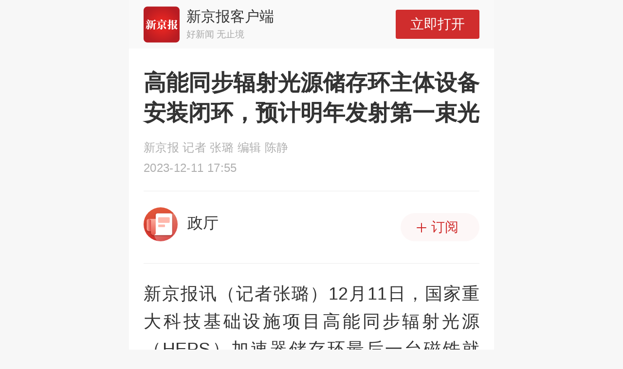

--- FILE ---
content_type: text/html; charset=UTF-8
request_url: https://m.bjnews.com.cn/detail/1702288558168780.html?shareuser=154639982812114
body_size: 10307
content:
<!DOCTYPE html>
<html>

<head>
    <meta charset="utf-8">
    <meta http-equiv="X-UA-Compatible" content="IE=edge">
    <meta name="viewport" content="width=device-width, initial-scale=1, maximum-scale=1, user-scalable=no">
    <meta name="screen-orientation" content="portrait">
    <meta name="x5-orientation" content="portrait">
    <meta name="apple-mobile-web-app-capable" content="yes">
    <meta property="og:type" content="article" />
    <meta property="og:url" content="https://m.bjnews.com.cn/detail/1702288558168780.html" />
    <meta property="og:title" content="高能同步辐射光源储存环主体设备安装闭环，预计明年发射第一束光" />
    <meta property="og:description" content="高能同步辐射光源储存环主体设备安装闭环，预计明年发射第一束光" />
    <meta property="og:image" content="https://media.bjnews.com.cn/fz/html/AttachPubDev/2023/12/chenj97202312111738401601804.jpg?x-oss-process=image/resize,w_200/quality,q_60" />
    <title>高能同步辐射光源储存环主体设备安装闭环，预计明年发射第一束光</title>
    <!-- <script type="text/javascript" src="https://static.bjnews.com.cn/www/v5/js/jquery-3.3.1.min.js"></script> -->
    <script type="text/javascript" src="https://static.bjnews.com.cn/common/js/jquery.js"></script>
    <!-- <script type="text/javascript" src="https://static.bjnews.com.cn/wap/js/swiper.js"></script>
    <link rel="stylesheet" href="https://static.bjnews.com.cn/wap/css/swiper.css"> -->
    <script type="text/javascript" src="https://static.bjnews.com.cn/wap/js/flexible.min.js?v=2"></script>
    <link rel="stylesheet" href="https://static.bjnews.com.cn/wap/css/indexnewest1.css?v=18">
    <script src="https://m.bjnews.com.cn/js/video.min.js"></script>
    <link rel="stylesheet" href="https://m.bjnews.com.cn/css/video-js.min.css">
    <!-- <link href="https://cdn.bootcss.com/photoswipe/4.1.1/photoswipe.css" rel="stylesheet">
    <link href="https://cdn.bootcss.com/photoswipe/4.1.1/default-skin/default-skin.css" rel="stylesheet">
    <script src="https://cdn.bootcss.com/photoswipe/4.1.1/photoswipe.js"></script>
    <script src="https://cdn.bootcss.com/photoswipe/4.1.1/photoswipe-ui-default.js"></script> -->
    <!-- <script src="/js/photoswipe.umd.min.js"></script>
    <script src="/js/photoswipe-lightbox.umd.min.js"></script> -->
    <link rel="stylesheet" href="/css/photoswipe.min.css">
    <link rel="stylesheet" href="/css/default-skin.min.css">
    <script src="/js/photoswipe.min.js"></script>
    <script src="/js/photoswipe-ui-default.min.js"></script>

    <style>
        .rem038{
            font-size:0.38rem !important;
        }
    </style>
    <!-- AdService Head -->
    <!-- <script type="text/javascript" src="https://ad.bjnews.com.cn/js/adservice.js"></script> -->
</head>

<body>
<input type="hidden" id="uuid" value="1702288558168780">
    <input type="hidden" id="total_words" value="0">
    <div style="width:7.5rem;margin:0 auto;background:#fff;position:relative;">
        <div class="xjb-top">
            <div class="xjb-top-l">
                <div class="xjb-top-l-logo"><img src="https://static.bjnews.com.cn/wap/img/top-logo.png" alt=""></div>
                <div class="xjb-top-l-js">
                    <p>新京报客户端</p>
                    <p>好新闻 无止境</p>
                </div>
            </div>
            <div class="xjb-top-r">
                <div class="shouy dakai">立即打开</div>
                <wx-open-launch-app
                id="laun-btn"
                appid="wx28709be0cee37865"
                extinfo="article/1702288558168780"
                >
                    <template>
                        <style>
                        .btn {
                            width: 100%;
                            height: 26px;
                            line-height: 1;
                            text-align: center;
                            font-size: 12px;
                            border: none;
                            border-radius: 2px;
                            color: #000;
                            background: #D02D2D;
                            color: #FFFFFF;
                            }
                        </style>
                        <button class="btn">立即打开</button>
                    </template>
                </wx-open-launch-app>
            </div>
        </div>
        <!-- 正文部分 -->
        <div class="main">
            <div class="title">高能同步辐射光源储存环主体设备安装闭环，预计明年发射第一束光</div>
            <!-- <div class="author">新京报 记者 刘平 金城武 编辑 李四 刘宇</div> -->
            <div class="author">新京报 记者 张璐 编辑 陈静</div>
            <div class="time">
                2023-12-11 17:55            </div>
            <div class="invideo">
                <div class="tips">
                    <a href="/column/203.html">
                        <img src="https://media.bjnews.com.cn/column/2023/09/07/5363873853024054202.jpg" style="width:.7rem;height:.7rem;border-radius:100%;object-fit:cover">
                    </a>
                    <a href="/column/203.html" style="color:#333;margin:0 0.2rem;position:relative;top:.1rem" class="dakai">政厅</a>
                </div>
                <!-- <div class="tips">
                    <span>进入</span>
                    <span style="color:#d02d2d;margin: 0 0.2rem;" class="dakai">政厅</span>
                    <span>阅读更多内容</span>
                </div> -->
                <div class="subscribe">
                    <div><img src="https://static.bjnews.com.cn/wap/img/dingyue.png" alt=""></div>
                    <div class="subscribe_tit dakai">订阅</div>
                </div>

            </div>

                        <!-- 正文上方推荐 -->
            <ul class="Recommended-above">
                            </ul>
            <div class="article">
                <div class="article-cen"><div><p>新京报讯（记者张璐）12月11日，国家重大科技基础设施项目高能同步辐射光源（HEPS）加速器储存环最后一台磁铁就位，标志着HEPS储存环主体设备安装闭环。</p><p><br/></p><p>HEPS储存环为超低发射度电子环形加速器，束流轨道周长约1360.4米，是世界上第三大的光源加速器、国内第一大加速器，环内面积合20余个足球场，用于储存高能高品质电子束，同时产生同步辐射光。</p><p><br/></p><p>据HEPS工程总指挥潘卫民介绍，作为我国首台第四代同步辐射装置的核心组成部分，储存环是HEPS规模最大、研制精度最高、难度成分最多的部分，由48个改进型混合7BA（7弯铁消色散）磁聚焦结构周期组成，每个周期长度约28米，包含37台磁铁和支架等主体硬件设备，其中，超高梯度四极磁铁、电源数字控制器和高精度电流传感器、高稳定性磁铁支撑等设备均达到国际先进水平。</p><p><br/></p><p>HEPS总工艺师林国平说，为了保证精度和效率，各系统设备完成加工测试后，在实验室进行预准直单元组装，在预准直单元支架上磁铁的就位精度好于30微米后才可运往储存环隧道进行安装。根据单元磁铁数不同，各预准直单元重约1.7吨-8.5吨，安装团队面临设备重、隧道设备密集、不能影响预准直精度等难点。</p><p><br/></p><p>为了更好地完成安装任务，团队提前设计定制专用吊臂车和工装，组织工艺安装实验，优化运输方案，检查设备接口、安装与操作空间，最终确认批量安装方案，为高效推进储存环隧道安装奠定基础。自今年2月初，储存环启动隧道设备安装，各系统紧密配合，根据设备研制进度动态调整安装方案，历经10个月完成了全环288个预准直单元、240台弯转二极磁铁、288个基座等主体设备的安装，实现主体设备安装闭环。</p><p><br/></p><p>HEPS是国家发改委批复立项、由中国科学院高能物理研究所承担建设的国家重大科技基础设施，是北京怀柔科学城的核心装置，建成后，将成为我国首台高能量同步辐射光源，也是世界上亮度最高的第四代同步辐射光源之一，可以发射比太阳亮1万亿倍的光，有助于更深层次地解析物质微观结构和演化机制，为提升我国国家发展战略与前沿基础科学技术领域的原始创新能力提供高科技研究平台。</p><p><br/></p><p>HEPS自2019年6月启动建设，目前，已完成直线加速器、增强器出束，储存环磁铁、机械、电源、预准直系统率先完成全部研制任务，真空、束控、注入引出、高频、低温等设备和光束线站批量加工测试工作正在紧张推进中，预计将于2024年发射第一束光。</p><p><br/></p><p>编辑 陈静</p><p>校对 李立军</p></div></div>
                <!-- 正文下方推荐 -->
                <ul class="Recommended-below">
                                    </ul>
                
            <!-- 记者 -->
            <!-- <div class="main"> -->
                                    <!-- 一个记者 -->
                    <div class="repor">
                        <div class="repor-title">来阅读我的更多文章吧</div>
                        <div class="repor-personal">
                            <a href="https://m.bjnews.com.cn/homepage/index?user_id=637">
                                <div class="repor-left-portrait">
                                    <img src="https://media.bjnews.com.cn/author_default.png" alt="">
                                    <span></span>
                                </div>
                            </a>
                            <div class="repor-left-box">
                                <div class="repor-left">
                                    <div class="repor-left-cen">
                                        <div class="repor-left-cen-name">张璐</div>
                                        <div class="repor-left-cen-company">新京报记者</div>
                                    </div>
                                    <a href="https://m.bjnews.com.cn/homepage/index?user_id=637">
                                        <div class="repor-right">记者主页</div>
                                    </a>
                                </div>
                                <div class="repor-left-cen-email"></div>
                            </div>
                        </div>
                    </div>
                                <!-- </div> -->
        
                <!-- <div class="shade">
                    <img src="https://static.bjnews.com.cn/wap/img/shade.png">
                    <div class="shade-box">展开全文<img src="https://static.bjnews.com.cn/wap/img/jt2.png" alt=""></div>
                </div> -->
            </div>
            <!-- <div class="read">
                <div class="read_img"><img src="https://static.bjnews.com.cn/wap/img/read_img.png"></div>
                <div class="read_demo">
                    <div class="read_tit">全文</div>
                    <div class="read_c">0字</div>
                </div>
                <div class="read_demo1">
                    <div class="read_tit">您已阅读</div>
                    <div class="read_c">%</div>
                </div>
                <div class="read_img"><img src="https://static.bjnews.com.cn/wap/img/read_img.png"></div>
            </div> -->
            <wx-open-launch-app
            id="launch-btn"
            appid="wx28709be0cee37865"
            extinfo="article/1702288558168780"
            >
                <template>
                    <style>
                    .btn {
                        width: 100%;
                        height: 45px;
                        line-height: 45px;
                        text-align: center;
                        font-size: 16px;
                        border: none;
                        border-radius: 4px;
                        color: #000;
                        background: #D02D2D;
                        color: #FFFFFF;
                        }
                    </style>
                    <button class="btn">打开新京报APP 阅读更多精彩资讯</button>
                </template>
            </wx-open-launch-app>
            <!-- <div class="openapp dakai">
                <div class="openapp_tit">打开新京报APP 阅读更多精彩资讯</div>
            </div> -->
        </div>

        <!-- 专题 -->
        
                
        <div class="empty"></div>
        <!-- 相关推荐 -->
                <div class="recommend">
            <div class="recommend_tips">相关推荐</div>
                                        <div class="recommend_demo">
                                <!--  目标文章的uuid：show_uuid-->
                                <input type="hidden" class="uuid_show" value="1759532787019682">
                                <input type="hidden" class="timestamp" value="1759548198">


                                <!-- 目标文章的类型：show_type -->
                                <input type="hidden" class="type_show" value="article">
                                <div class="recommend_left">
                                    <div class="recommend_t">
                                        <div class="recommend_tit">100多名科研人员节日坚守岗位，确保高能同步辐射光源今年完成建设，启动试运行</div>
                                    </div>
                                    <div class="recommend_c">
                                        <div class="recommend_column">新京号</div>
                                        <div class="recommend_time"></div>
                                    </div>
                                </div>
                                <div class="recommend_right"><img src="https://mposs.bjnews.com.cn/2025/10/04/3517595326127980000_f0f520862db4735e66e791ef5e9a1b3c.jpg?x-oss-process=image/resize,m_lfit,w_118/quality,q_80" alt=""></div>
                            </div>
                                                    <div class="recommend_demo">
                                <!--  目标文章的uuid：show_uuid-->
                                <input type="hidden" class="uuid_show" value="1759275744019418">
                                <input type="hidden" class="timestamp" value="1759281190">


                                <!-- 目标文章的类型：show_type -->
                                <input type="hidden" class="type_show" value="article">
                                <div class="recommend_left">
                                    <div class="recommend_t">
                                        <div class="recommend_tit">大国重器在怀柔丨高能同步辐射光源大科学装置平台</div>
                                    </div>
                                    <div class="recommend_c">
                                        <div class="recommend_column">新京号</div>
                                        <div class="recommend_time"></div>
                                    </div>
                                </div>
                                <div class="recommend_right"><img src="https://mposs.bjnews.com.cn/2025/10/01/3517592755488260001_d1fd31144c46a3290a5cf08fa9e53c63.jpg?x-oss-process=image/resize,m_lfit,w_118/quality,q_80" alt=""></div>
                            </div>
                                                    <div class="recommend_demo">
                                <!--  目标文章的uuid：show_uuid-->
                                <input type="hidden" class="uuid_show" value="174348970919600">
                                <input type="hidden" class="timestamp" value="1743491881">


                                <!-- 目标文章的类型：show_type -->
                                <input type="hidden" class="type_show" value="article">
                                <div class="recommend_left">
                                    <div class="recommend_t">
                                        <div class="recommend_tit">怀柔科学城发出“最亮的光”</div>
                                    </div>
                                    <div class="recommend_c">
                                        <div class="recommend_column">新京号</div>
                                        <div class="recommend_time"></div>
                                    </div>
                                </div>
                                <div class="recommend_right"><img src="https://mposs.bjnews.com.cn/2025/04/01/3517434894259560004_83dc9ce5256fde7f28ae284fd81a8d32.jpg?x-oss-process=image/resize,m_lfit,w_118/quality,q_80" alt=""></div>
                            </div>
                                    <!-- <div class="openapp1 dakai">
                <div class="openapp1_tit">去APP浏览更多内容</div>
                <div class="openapp_img"><img src="https://static.bjnews.com.cn/wap/img/openapp1.png"></div>
            </div> -->
        </div>
                        <!-- <div class="swiper_b"></div> -->
        <div class="xjb-foot">
            <p>新京报报料邮箱：82708677@bjnews.com.cn</p>
        </div>
        <div class="dingweisy"></div>
    </div>

    <!-- 图片查看器 -->
    <!-- Root element of PhotoSwipe. Must have class pswp. -->
    <div class="pswp" tabindex="-1" role="dialog" aria-hidden="true">
        <!-- Background of PhotoSwipe.
        It's a separate element as animating opacity is faster than rgba(). -->
        <div class="pswp__bg"></div>
        <!-- Slides wrapper with overflow:hidden. -->
        <div class="pswp__scroll-wrap">
            <!-- Container that holds slides.
            PhotoSwipe keeps only 3 of them in the DOM to save memory.
            Don't modify these 3 pswp__item elements, data is added later on. -->
            <div class="pswp__container">
                <div class="pswp__item"></div>
                <div class="pswp__item"></div>
                <div class="pswp__item"></div>
            </div>
            <!-- Default (PhotoSwipeUI_Default) interface on top of sliding area. Can be changed. -->
            <div class="pswp__ui pswp__ui--hidden">
                <div class="pswp__top-bar">
                    <!--  Controls are self-explanatory. Order can be changed. -->
                    <div class="pswp__counter"></div>
                    <button class="pswp__button pswp__button--close" title="Close (Esc)"></button>
                    <!-- <button class="pswp__button pswp__button--share" title="Share"></button>
                    <button class="pswp__button pswp__button--fs" title="Toggle fullscreen"></button>
                    <button class="pswp__button pswp__button--zoom" title="Zoom in/out"></button> -->
                    <!-- Preloader demo http://codepen.io/dimsemenov/pen/yyBWoR -->
                    <!-- element will get class pswp__preloader--active when preloader is running -->
                    <div class="pswp__preloader">
                        <div class="pswp__preloader__icn">
                            <div class="pswp__preloader__cut">
                                <div class="pswp__preloader__donut"></div>
                            </div>
                        </div>
                    </div>
                </div>
                <div class="pswp__share-modal pswp__share-modal--hidden pswp__single-tap">
                    <div class="pswp__share-tooltip"></div>
                </div>
                <button class="pswp__button pswp__button--arrow--left" title="Previous (arrow left)">
                </button>
                <button class="pswp__button pswp__button--arrow--right" title="Next (arrow right)">
                </button>
                <div class="pswp__caption">
                    <div class="pswp__caption__center"></div>
                </div>
            </div>
        </div>
    </div>
<!-- 图片查看器结束 -->

    <!-- <div class="swiper">
        <div class="swiper-container">
            <div class="swiper-wrapper">
                <div class="swiper-slide">
                    <div style="width:5.4rem;display:flex;align-items: center;">
                        <div class="swiper_logo">
                            <img src="https://static.bjnews.com.cn/wap/img/bjnews_app_share2.png">
                        </div>
                        <div class="swiper_log_tit"><img src="https://static.bjnews.com.cn/wap/img/swiper_banner.png"></div>
                    </div>
                </div>
                                            <div class="swiper-slide">
                                <input type="hidden" class="uuid_show" value="1769016486189131">
                                <input type="hidden" class="type_show" value="article">
                                <div class="swiper_img">
                                    <img src="https://media.bjnews.com.cn/qianlong.png" alt="">
                                </div>
                                <div class="swiper_c">
                                    <div class="swiper_tit">日本火山列岛地区发生6.1级地震</div>

                                </div>
                            </div>
                                                    <div class="swiper-slide">
                                <input type="hidden" class="uuid_show" value="1769016205189129">
                                <input type="hidden" class="type_show" value="article">
                                <div class="swiper_img">
                                    <img src="https://media.bjnews.com.cn/qianlong.png" alt="">
                                </div>
                                <div class="swiper_c">
                                    <div class="swiper_tit">欧洲议会暂缓批准欧美贸易协议</div>

                                </div>
                            </div>
                                                    <div class="swiper-slide">
                                <input type="hidden" class="uuid_show" value="1769016207189130">
                                <input type="hidden" class="type_show" value="article">
                                <div class="swiper_img">
                                    <img src="https://media.bjnews.com.cn/qianlong.png" alt="">
                                </div>
                                <div class="swiper_c">
                                    <div class="swiper_tit">法国乳企在中国等多国市场召回婴幼儿奶粉</div>

                                </div>
                            </div>
                                                    <div class="swiper-slide">
                                <input type="hidden" class="uuid_show" value="1769015942189128">
                                <input type="hidden" class="type_show" value="article">
                                <div class="swiper_img">
                                    <img src="https://media.bjnews.com.cn/qianlong.png" alt="">
                                </div>
                                <div class="swiper_c">
                                    <div class="swiper_tit">把美国当假想敌，加拿大怎样用兵？</div>

                                </div>
                            </div>
                        
            </div>
            <div class="swiper-pagination"></div>
        </div>
        <div class="swiper_open dakai">
            <p><img src="https://static.bjnews.com.cn/wap/img/dakai.png" alt=""></p>
        </div>
    </div> -->
    <div style="display:none;">
        <script charset="utf-8" language="javascript" src="https://static.bjnews.com.cn/public/tj.js"></script>
    </div>

    <!-- <script src="https://m.bjnews.com.cn/js/video.min.js"></script>
    <link rel="stylesheet" href="https://m.bjnews.com.cn/css/video-js.min.css">  -->
    <script type="text/javascript">
        $(function(){
            var ksginTime = new Date().getTime();
            var imgls = $(".article-cen  img");
            var timer = setInterval(function () {
                var complete = true;
                var endTime = new Date().getTime();
                var timeout = endTime - ksginTime < 50000;
                $(imgls).each(function (i, img) {
                    if (timeout) {
                        complete = complete && img.complete;
                    } else {
                        // clearInterval(timer);
                        $(imgls).each(function (i, img) {
                            if (!img.complete) {
                                imgls.splice(i, 1);
                            }
                        });
                    }
                });
                if (complete) {
                    clearInterval(timer);
                    var items = [];
                    var options = {index: 0, closeOnVerticalDrag: false};
                    var pswpElement = document.querySelectorAll('.pswp')[0];
                    $(imgls).each(function (i, img) {
                        var url = $(this).attr("src");
                        var w = img.naturalWidth;
                        var h = img.naturalHeight;
                        items[i] = {src: url, w: w, h: h};
                        $(this).click(function (e) {
                            options.index = i;
                            var gallery = new PhotoSwipe(pswpElement, PhotoSwipeUI_Default, items, options);
                            gallery.init();
                        });
                    });
                    console.log(items)
                }
            }, 10);
            // const options = {
            //     dataSource: [
            //         // simple image

            //     ],
            //     index:0,
            //     closeOnVerticalDrag: false,
            //     showHideAnimationType: 'none',
            //     history: false, 
            //     focus: false, 
            //     showAnimationDuration: 0, 
            //     hideAnimationDuration: 0,
            //     allowPanToNext: false,
            //     loop: false,
            //     arrowKeys: false,
            //     clickToCloseNonZoomable: false,
            //     errorMsg: 'The photo cannot be loaded',
            //     preloadFirstSlide: true,
            //     // pswpModule: () => import('https://cdn.bootcdn.net/ajax/libs/photoswipe/5.3.6/photoswipe.esm.js')
            //     pswpModule:PhotoSwipe
            // };
            // let tr = false;
            // $('.article img').each(function(t, n) {
            //     if($('.article img').length-1 == t){
            //         tr = true;
            //         return
            //     }
            //     options.dataSource.push({
            //     id: t+1,
            //     src: $(this).attr('src'),
            //     width: $(this).naturalWidth,
            //     height: $(this).naturalHeight,
            //     })
            // })
            // var timer = setInterval(function () {
            //     if(tr){
            //         clearInterval(timer);
            //     }
            //     const lightbox = new PhotoSwipeLightbox(options);
            //     lightbox.init();
            //     $('.article img').click(function(){
            //         // console.log($(this).index(this))
            //         let index = $('.article img').index(this)
            //         options.index = index;
            //         lightbox.loadAndOpen(index)
            //     })
            // },100)
        })
        

        // var web_root_url = "https://m.bjnews.com.cn";
        var web_root_url = "https://m.bjnews.com.cn";
        //获取当前时间戳
        var timesold = new Array()
        var datetime = new Array()
        var obj = $('.timestamp').each(function() {
            var $val = $(this).val()
            // console.log($val)
            timesold.push($val)
        })

        function format(times) {
            if (times) {
                //timestamp是整数，否则要parseInt转换,不会出现少个0的情况
                //计算多久前发布
                var time = new Date(times * 1000);
                // console.log(time)
                var dqtime = new Date();
                var date = dqtime.getTime() - time.getTime()
                date = Math.floor(date / 1000)

                if (date <= 59) {
                    datetime.push(date + '秒前')
                } else if (date <= 3599) {
                    date = Math.floor(date / 60)
                    datetime.push(date + '分钟前')
                } else if (date <= 86399) {
                    date = Math.floor(date / 60 / 60)
                    datetime.push(date + '小时前')
                } else {
                    date = Math.floor(date / 60 / 60 / 24)
                    if (date < 2) {
                        datetime.push('1天前')
                    } else {
                        y = time.getFullYear(); //getFullYear方法以四位数字返回年份
                        M = time.getMonth() + 1; // getMonth方法从 Date 对象返回月份 (0 ~ 11)，返回结果需要手动加一
                        d = time.getDate(); // getDate方法从 Date 对象返回一个月中的某一天 (1 ~ 31)
                        h = time.getHours(); // getHours方法返回 Date 对象的小时 (0 ~ 23)
                        m = time.getMinutes(); // getMinutes方法返回 Date 对象的分钟 (0 ~ 59)
                        s = time.getSeconds(); // getSeconds方法返回 Date 对象的秒数 (0 ~ 59)
                        datetime.push(y + '-' + M + '-' + d)
                        // datetime.push(date + '天前')
                    }

                }
                // var time = new Date(1556610011830);
                // var year = time.getFullYear();
                // var month = time.getMonth()+1;
                // var date = time.getDate();
                // var hours = time.getHours();
                // var minutes = time.getMinutes();
                // var seconds = time.getSeconds();
            } else {
                return '';
            }
        }

        for (i = 0; i < timesold.length; i++) {
            format(timesold[i])
            $('.recommend_time').eq(i).append(datetime[i])
        }
        // var height = $(".article").height();
        var uuid = $('#uuid').val();
        var total_words = $('#total_words').val();
        // console.log(total_words)
        // if (total_words == 0) {
        //     $('.read').hide()
        //     if (height > 800) {
        //         // $(".article").css({
        //         //     'height': '8rem',
        //         //     'overflow': 'hidden',
        //         // })
        //         // $(".shade").css({
        //         //     'display': 'flex',
        //         // })
        //     }
        // } else {
        //     $('.allarticle').css({
        //         'display': 'inline-block'
        //     })
        //     $('.allarticle').addClass('dakai')
        //     $('.read').show()
        //     // $('.shade').hide()
        //     // $('.openapp_tit').text('去APP浏览更多内容')
        // }
        // $(".shade").click(function() {
        //     $(".article").css({
        //         'height': 'auto',
        //     })
        //     // $('.openapp_tit').text('去APP浏览更多内容')
        //     $(".shade").css({
        //         'display': 'none',
        //     })
        //     $('.openapp').hide();
        //     $('#launch-btn').hide()
        // })
        function is_weixn(){
            var ua = navigator.userAgent.toLowerCase();
            if(ua.match(/MicroMessenger/i)=="micromessenger") {
                return true;
            } else {
                return false;
            }
        }
        var is_weixn=is_weixn();
        if(is_weixn){
            $('.shouy').hide()
            $('#laun-btn').show()
            $('.openapp').hide()
            $('#launch-btn').show()
        }else{
            $('.shouy').show()
            $('#laun-btn').hide()
            $('.openapp').css({
                'display':'flex'
            })
            $('#launch-btn').hide()
        }
        $('.dakai').click(function() {
            // tiaoz();

            window.location.href = web_root_url + "/guide/downv2?uuid=1702288558168780&show_type=article&show_uuid=1702288558168780";
        })
        $('.dingweisy').click(function(){
            window.location.href= web_root_url;
        })
        $(window,document,"body").scroll(function(e){
            var scrollTop = $(this).scrollTop();    //滚动条距离顶部的高度
            if(scrollTop > 500){   //距离顶部+当前高度 >=文档总高度 即代表滑动到底部 count++;         //每次滑动count加1
                $('.dingweisy').show();
            }else{
                $('.dingweisy').hide();
            }
        })
        $('.recommend_demo').click(function() {
            var show_uuid = $(this).children('.uuid_show').val();
            // var type_show = $(this).children('.type_show').val();
            window.location.href = web_root_url + "/detail/" + show_uuid + ".html";
        })
        // $('.recommend_demo,.swiper-slide').click(function() {
        //     var show_uuid = $(this).children('.uuid_show').val();
        //     var type_show = $(this).children('.type_show').val();
        //     window.location.href = web_root_url + "/guide/downv2?uuid=1702288558168780&show_type=" + type_show + "&show_uuid=" + show_uuid;
        // })
        // var mySwiper = new Swiper('.swiper-container', {
        //     direction: 'horizontal', // 水平切换选项
        //     loop: true, // 循环模式选项
        //     // 如果需要分页器
        //     pagination: {
        //         el: '.swiper-pagination',
        //     },
        //     speed: 1000,
        //     autoplay: {
        //         delay: 5000, //1秒切换一次
        //     },
        //     disableOnInteraction: false,
        // })
        $(function() {
                        var uuid = $('#uuid').val();
            $.ajax({
                type: 'GET',
               // url: web_root_url + '/api/addpv?uuid=' + uuid,
                 url:  '/api/addpv?uuid=' + uuid,
                dataType: 'JSON',
                success: function(st) {
                    if (st.suc == 1 && st.info == 'ok') {

                    }
                },
                error: function() {}
            })
            
            var referrer = document.referrer;
            if (!referrer) {
                try {
                    if (window.opener) {
                        // IE下如果跨域则抛出权限异常
                        // Safari和Chrome下window.opener.location没有任何属性
                        referrer = window.opener.location.href;
                    }
                } catch (e) {}
            }
            if (referrer) {
                $.post(web_root_url + "/api/waplog", {
                    uuid: $("#uuid").val(),
                    refer: referrer,
                    ua: navigator.userAgent
                }, function(e) {
                    //console.log('waplog:' + e);
                });
            } else {
                //$.post(web_root_url + "/api/waplog", {uuid:'1234567890123', refer:'https://www.baidu.com', ua:'user-agent!'}, function(e){
                //console.log('waplog:' + e);
                //});
            }
            //console.log(navigator.userAgent);



            // 记录分享行为
            var urlSearch = window.location.href.substring(window.location.href.indexOf("?")+1) || "";
            let shareuser = "";
            let shareUrl = ""
            let searchArr = urlSearch.split("&")
            searchArr.forEach((item,index) => {
                let ab = item.split("=");
                if(ab[0] === 'shareuser'){
                    shareuser = ab[1];
                    shareUrl = item;
                }
            })
            // console.log('shareUrl1 ',shareUrl)

            if(shareuser){
                $.ajax({
                    type: 'GET',
                    url: web_root_url + '/japi/pv?article_uuid=' + uuid + '&user_uuid=' + shareuser,
                    dataType: 'JSON',
                    success: function(st) {
                        if (st.suc == 1 && st.info == 'success') {
                        }else{
                        }
                    },
                    error: function() {}
                })
            }
        });
    </script>
    <!-- 与预览页公用 -->
    <script src="https://static.bjnews.com.cn/wap/js/article.js"></script>

    <script src="https://res.wx.qq.com/open/js/jweixin-1.6.0.js"></script>

    <!--分享-->
    <script type="text/javascript">
        $.ajax({
            type: "GET",
            url: "https://m.bjnews.com.cn/api/wxshare?app_id=wxbad48ed25d961bb9",
            // url: "https://m.bjnews.com.cn/api/wxshare?app_id=wxbad48ed25d961bb9",
            dataType: 'json',
            success: function(data) {
                var signpackage = data.signpackage;
                wx.config({
                    // debug: true,
                    appId: "wxbad48ed25d961bb9", // 必填，公众号的唯一标识
                    // appId: "wxbad48ed25d961bb9", // 必填，公众号的唯一标识
                    timestamp: signpackage.timestamp, // 必填，生成签名的时间戳
                    nonceStr: signpackage.nonceStr, // 必填，生成签名的随机串
                    signature: signpackage.signature, // 必填，签名，见附录1
                    jsApiList: [
                        'checkJsApi',
                        'onMenuShareTimeline',
                        'onMenuShareAppMessage'
                    ],
                    openTagList: ['wx-open-launch-app']
                });
            }
        });
        wx.ready(function() {

            var share_uuid = "1702288558168780";
            // 获取url分享后缀
            var wxurlSearch = window.location.href.substring(window.location.href.indexOf("?")+1) || "";
            let wxshareuser = "";//url 分享信息
            if(wxurlSearch){
                let wxsearchArr = wxurlSearch.split("&")
                wxsearchArr.forEach((item,index) => {
                    let ab = item.split("=");
                    if(ab[0] === 'shareuser'){
                        wxshareuser = item;
                    }
                })
            }

            // 处理分享链接
            var shareLinkUrl;
            shareLinkUrl = web_root_url + "/detail/" + share_uuid + ".html";
            if (wxshareuser) {
                shareLinkUrl = shareLinkUrl + "?" + wxshareuser;
            }

            //分享到朋友圈
            wx.onMenuShareTimeline({
                title: "高能同步辐射光源储存环主体设备安装闭环，预计明年发射第一束光", // 分享标题
                link: shareLinkUrl, //分享链接
                //imgUrl: "https://static.bjnews.com.cn/wap/img/bjnews_app_share1.png", // 分享图标
                imgUrl: "https://media.bjnews.com.cn/fz/html/AttachPubDev/2023/12/chenj97202312111738401601804.jpg?x-oss-process=image/resize,m_fill,h_300,w_300", // 分享图标
                success: function() {
                    // 用户确认分享后执行的回调函数
                    addShare(share_uuid);
                }
            });
            //分享给朋友
            wx.onMenuShareAppMessage({
                title: "高能同步辐射光源储存环主体设备安装闭环，预计明年发射第一束光", // 分享标题
                desc: "新京报客户端", // 分享描述
                //imgUrl: "https://static.bjnews.com.cn/wap/img/bjnews_app_share1.png", // 分享图标
                imgUrl: "https://media.bjnews.com.cn/fz/html/AttachPubDev/2023/12/chenj97202312111738401601804.jpg?x-oss-process=image/resize,m_fill,h_300,w_300", // 分享图标
                link:  shareLinkUrl, // 分享链接
                success: function() {
                    // 用户确认分享后执行的回调函数
                    addShare(share_uuid);
                }
            });

        });
        var btn = document.getElementById('launch-btn');
        btn.addEventListener('launch', function (e) {
            // alert('lanuch成功');
        });
        btn.addEventListener('error', function (e) {
            // alert($.param(e.detail))
            window.location.href = web_root_url + "/guide/downv2?uuid=1702288558168780&show_type=article&show_uuid=1702288558168780";
        });
        var bt = document.getElementById('laun-btn');
        bt.addEventListener('launch', function (e) {
            // alert('lanuch成功');
        });
        bt.addEventListener('error', function (e) {
            // alert($.param(e.detail))
            window.location.href = web_root_url + "/guide/downv2?uuid=1702288558168780&show_type=article&show_uuid=1702288558168780";
        });
        //http://media.bjnews.com.cn/cover/2018/10/23/4718848542783908868.jpg?x-oss-process=image/resize,m_fill,h_300,w_300
        function addShare(uuid) {
            $.ajax({
                type: "GET",
                url: web_root_url + "/api/addshare?uuid=" + uuid,
                dataType: 'json',
                success: function(data) {
                    //...
                }
            });
        }
    </script>
</body>

</html>


--- FILE ---
content_type: text/css
request_url: https://static.bjnews.com.cn/wap/css/indexnewest1.css?v=18
body_size: 5994
content:
html{background:#F7F7F7}
body{margin:0;padding:0;max-width:750px;margin:0 auto;background:#fff;font-size:16px;font-family:"PingFang","SourceHanSansCN","arial","tahoma";-webkit-text-size-adjust:100% !important;text-size-adjust:100% !important;-moz-text-size-adjust:100% !important}
a{color:#000101;background-color:transparent;text-decoration:none;-webkit-tap-highlight-color:transparent}
button{-webkit-tap-highlight-color:transparent}
:focus-visible{outline:none}
a:focus,
input:focus,
button:focus,
p:focus,
div:focus{-webkit-tap-highlight-color:rgba(0,0,0,0);outline:none}
h1,h2,h3,h4,h5,h6{padding:0;margin:0}
video{width:100%}
.main{width:6.9rem;margin:0 auto}
.title{padding-top:0.4rem;width:100%;font-size:0.46rem;font-weight:bold;color:#333333;letter-spacing:0}
.author{margin-top:0.24rem;/* font-family:PingFangSC-Regular; */font-size:0.24rem;width:100%;color:#AFAFAF;letter-spacing:0.0035rem;/* text-align:center; */}
.time{margin-top:0.12rem;/* font-family:PingFangSC-Regular; */font-size:0.24rem;width:100%;color:#AFAFAF;letter-spacing:0.0035rem;/* text-align:center; */}
.invideo{border-bottom:1px solid #EBEBEB;border-top:1px solid #EBEBEB;margin-top:0.33rem;padding-top:0.33rem;margin-bottom:0.33rem;padding-bottom:0.33rem;width:100%;line-height:0.45rem;font-size:0.32rem;display:flex;align-items:center;justify-content:space-between;}
.tips{letter-spacing:0;display:flex;}
.tips span{line-height:0.45rem;}
.subscribe{display:flex;width:1.62rem;line-height:0.58rem;background:#FDF7F7;justify-content:center;border-radius:0.3rem;align-items:center;}
.subscribe img{width:0.2rem;height:0.2rem;margin-right:0.1rem;}
.subscribe_tit{color:#D02D2D;font-size:0.28rem;margin-right:0.1rem;}
.introduction{display:flex;border-bottom:1px solid #EBEBEB;margin-bottom:0.33rem;padding-bottom:0.33rem;/* align-items:flex-start; */}
.introduction_img{margin-top:0.16rem;}
.introduction_img img{width:0.33rem;height:auto;}
.introduction_tit{font-size:0.36rem;color:#A8A8A8;letter-spacing:0;text-align:justify;line-height:0.576rem;margin-left:0.6rem;}
/* 图文正文区 */
.article{position:relative;font-size:0.36rem;text-align:justify;/* line-height:0.576rem; */}
.article div[label=图片说明]{font-size:14px;color:rgb(153, 153, 153);letter-spacing:0.2px;}
.article div{font-size:0.36rem;text-align:justify;line-height:0.576rem;word-break:break-word;}
.article p{margin:0;font-size:0.36rem;color:#333333;letter-spacing:0;text-align:justify;line-height:0.576rem;/* min-height:0.576rem; */min-height:0.5rem;/*word-break:break-all;*/word-break:break-word;}
.article blockquote{border-left:4px solid #eaeaea;padding-left:10px;position:relative;left:-35px;width:90%;}
.article video{width:100%;}
/* .article span{text-align:center;font-size:0.36rem;text-align:justify;line-height:0.576rem;word-break:break-word;} */
.article img{width:6.9rem;height:auto;}
/* .article a{color:#4177c1;} */
.shade{position:absolute;width:100%;height:2.41rem;bottom:-1px;display:none;justify-content:center;
background-image:linear-gradient(-180deg, rgba(255, 255, 255, 0.00) 0%, rgba(255, 255, 255, 0.76) 50%, #FFFFFF 80%);}
/* .shade img{animation:myfirst 2s infinite;margin-top:1.57rem;width:0.32rem;height:0.42rem;} */
/* .shade{text-align:center;} */
.shade img{margin-top:0;width:0.22rem;height:0.22rem;animation-play-state:paused;}
.shade .shade-box{font-family:PingFangSC-Regular, PingFang SC;margin:0 auto;margin-top:1.4rem;font-size:0.3rem;font-weight:400;color:#D02D2D;text-align:center;border:1px solid #D02D2D;width:2.19rem;height:0.6rem;line-height:0.6rem;border-radius:0.29rem;background:#fff;}
/* 视频操作框 */
.article div.vjs-play-progress, .article div.vjs-progress-control, .article div.vjs-volume-panel, .article div.vjs-control-bar, .article span.vjs-icon-placeholder, .article div.vjs-progress-control .vjs-progress-holder{font-size:10px;line-height:1;}
.video-js .vjs-progress-holder .vjs-load-progress, .video-js .vjs-progress-holder .vjs-load-progress div, .video-js .vjs-progress-holder .vjs-play-progress
.article div.vjs-time-control, .article div.vjs-time-control span, .article span.vjs-control-text, .article span.vjs-remaining-time-display, .article div.vjs-time-tooltip{line-height:3em;font-size:1em;}
.article div.vjs-time-tooltip{word-break:normal;}
.article .vjs-big-play-button span.vjs-icon-placeholder{font-size:0.6rem;line-height:1.2;}
/* .article span.vjs-icon-placeholder{font-size:0.6rem;line-height:1.2;} */
/* 视频按钮大小 */
.article .vjs-big-play-centered .vjs-big-play-button{width:0.8em;height:0.8em;margin-left:-0.4em;border-radius:100%;margin-top:-.6em;}
.article .vjs-big-play-centered .vjs-big-play-button span.vjs-icon-placeholder{font-size:0.6rem;line-height:1.2;}
.article a{background-color:transparent;color:#4177c1;}
.article .video-js{height:4.22rem;width:100%;}
/* 正文区结束 */
.allarticle{display:none;/* display:inline-block; */width:1rem;font-size:0.28rem;color:rgb(82, 74, 74);height:0.46rem;line-height:0.46rem;text-align:center;background:#f4f4f4;border-radius:0.23rem;margin-left:0.1rem;vertical-align:middle;margin-top:-0.02rem;}
.read{margin-top:0.34rem;display:flex;justify-content:center;margin-bottom:0.5rem;}
.read_demo{margin-left:0.2025rem;/* width:2.17rem; */display:flex;}
.read_demo1{margin-right:0.2025rem;margin-left:0.6rem;/* width:2.42rem; */display:flex;}
.read_tit{font-size:0.36rem;color:#A8A8A8;letter-spacing:0;/* text-align:justify; */line-height:0.5rem;}
.read_c{/* font-weight:bold; */font-size:0.36rem;color:#151515;margin-left:0.23rem;line-height:0.5rem;}
.read_img{display:flex;justify-content:center;align-items:center;}
.read_img img{width:0.29rem;height:0.34rem;}
.openapp{width:100%;height:0.9rem;background:#D02D2D;font-size:0.28rem;color:#FFFFFF;letter-spacing:0;text-align:justify;display:flex;justify-content:center;align-items:center;border-radius:0.45rem;margin-bottom:0.8rem;/* margin-top:0.8rem; */}
.openapp_img{margin-left:0.1rem;display:flex;justify-content:center;align-items:center;}
.openapp_img img{width:0.26rem;}
.openapp1{height:1.19rem;width:100%;font-size:0.28rem;color:#D02D2D;letter-spacing:0;display:flex;justify-content:center;align-items:center;}
.openapp1_img{margin-left:0.1rem;display:flex;justify-content:center;align-items:center;}
.openapp1_img img{width:0.26rem;height:0.26rem;}
.empty{width:100%;height:0.14rem;background:#F7F7F7;}
.recommend{width:6.9rem;margin:0 auto;}
.recommend_t{width:100%;/* min-height:0.91rem; */display:flex;/* justify-content:center; */align-items:center}
.recommend_tips{margin-top:0.4rem;font-size:0.32rem;color:#333333;font-weight:bold;letter-spacing:0;/* margin-bottom:0.3rem; */}
.recommend_demo{width:100%;display:flex;padding:0.375rem 0;border-bottom:1px solid #F0F0F0;}
.recommend_left{width:4.25rem;font-size:0.34rem;color:#333333;letter-spacing:0;display:flex;flex-direction:column;justify-content:center;}
.recommend_tit{line-height:0.48rem;}
.recommend_right{margin-left:0.4rem;width:2.325rem;display:flex;justify-content:center;position:relative;height:1.41rem;}
.recommend_right .recommend_right_bf{width:0.5rem;height:0.5rem;position:absolute;left:50%;bottom:50%;margin-bottom:-0.25rem;margin-left:-0.25rem;}
.recommend_right img{/* margin-left:0.39rem; */height:1.41rem;width:2.26rem;}
/* .recommend_c{align-items:center;} */
.recommend_c{display:flex;font-size:0.24rem;color:#999999;letter-spacing:0;margin-top:0.2rem;align-items:center;}
.recommend_time{margin-left:0.12rem;}
.comment{/* width:100%; */width:7.5rem;margin:0 auto;}
.comment_tips{margin-top:0.4rem;margin-left:0.3rem;font-size:0.32rem;color:#333333;font-weight:bold;letter-spacing:0;}
.comment_demo{margin-top:0.3rem;}
.comment_top{width:6.9rem;display:flex;margin:0 auto;align-items:center;}
.head{width:0.94rem;display:flex;}
.head img{width:0.8rem;height:0.8rem;border-radius:0.5rem;}
.user{display:flex;flex-direction:column;width:5.96rem;position:relative;}
.user_name{font-size:0.26rem;color:#333333;letter-spacing:0;}
.comment_time{margin-top:0.06rem;font-size:0.22rem;color:#999999;letter-spacing:0;}
.comment_zan{position:absolute;right:0.31rem;top:0;}
.comment_zan img{width:0.3rem;}
.comment_bottom{width:7.2rem;margin-left:0.3rem;margin-top:0.2rem;}
.comment_c{font-size:0.3rem;color:#333333;letter-spacing:0;line-height:0.42rem;width:5.96rem;margin-left:0.94rem;padding-right:0.3rem;border-bottom:1px solid #F2F2F2;padding-bottom:0.4rem;margin-bottom:0.4rem;}
.openapp2{width:6.9rem;margin:0 auto;display:flex;align-items:center;justify-content:center;line-height:0.9rem;background:#FDF7F7;border-radius:0.45rem;margin-bottom:0.4rem;}
.openapp2_tit{font-size:0.28rem;color:#D02D2D;letter-spacing:0;}
.swiper_b{width:100%;height:1.2rem;}
.swiper{height:1.2rem;width:7.5rem;left:0rem;right:0rem;position:fixed;display:flex;bottom:-0px;margin:0 auto;background:rgba(255, 255, 255, 0.98);box-shadow:0 -1px 0 0 rgba(0, 0, 0, 0.08);}
.swiper-container{width:5.4rem;height:1.2rem;/* margin-left:0.3rem; */display:flex;justify-content:center;}
.swiper-slide{display:flex;/* width:5.4rem !important; */height:0.91rem;/* margin-left:0.3rem;margin-right:0.3rem; */margin-top:0.145rem;opacity:0;}
.swiper_img{width:1.46rem;height:0.91rem;display:flex;justify-content:center;position:relative;}
.swiper_img .swiper_img_bf{position:absolute;left:50%;bottom:50%;width:0.38rem;height:0.38rem;margin-bottom:-0.19rem;margin-left:-0.19rem;}
.swiper_img img{height:0.91rem;max-width:1.46rem;text-align:center;}
.swiper_c{margin-left:0.2rem;display:flex;}
.swiper_tit{height:0.66rem;line-height:0.33rem;font-size:0.26rem;color:#333333;letter-spacing:0.0028rem;width:3.6rem;display:-webkit-box;-webkit-box-orient:vertical;-webkit-line-clamp:2;overflow:hidden;}
.swiper_open{display:flex;align-items:center;margin-right:0.3rem;}
.swiper_open p img{width:1.3rem;}
.swiper_open p{/* margin:0;width:1.3rem;height:0.6rem;display:flex;justify-content:center;align-items:center; *//* line-height:0.65rem; *//* color:#fff;font-size:0.28rem; *//* transform:scale(0.5); *//* border-radius:0.3rem;background:#D02D2D;margin-left:0.2rem;text-align:center; */}
.swiper-pagination-bullet{width:0.34rem;height:0.04rem;background:rgba(208, 45, 45, 0.15);border-radius:0.02rem;opacity:1;}
.swiper-container-horizontal>.swiper-pagination-bullets,
.swiper-pagination-custom,
.swiper-pagination-fraction{bottom:0.1rem;position:absolute;width:6.9rem;}
.swiper-pagination-bullet-active{background:#D02D2D;}
.swiper_logo{height:0.74rem;}
.swiper_logo img{width:0.74rem;height:0.74rem;}
.box_b{width:6.9rem;margin:0 auto;}
.toupiao_title1{margin-top:0.4rem;font-size:0.32rem;color:#333333;font-weight:bold;letter-spacing:0;/* margin-bottom:0.3rem; */}
.box_xintp_box1{padding-top:0.3rem;}
.box_xintp_box1_t_r{/* flex:1; */font-size:0.28rem;color:#4f4f4f;}
.box_xintp_box1_t_r{padding-bottom:0.3rem;}
/* 投票样式1 */
.toupiao_box_b_list{overflow:hidden;padding:0;}
.toupiao_box_b_list .vote .ballot_btn{text-align:center;margin:0 auto 20px;}
.box_xintp_box1_x{height:2rem;display:flex;background:#F7F7F7;margin-bottom:0.24rem;}
.box_xintp_box1_x_w{display:flex;align-items:center;flex:1;}
.box_xintp_box3_ww{display:flex;align-items:center;flex:1;}
.box_xintp_box1_w_dx{width:0.8rem;display:flex;justify-content:center;align-items:center;}
.box_xintp_box1_w_dx img{width:0.48rem;}
.box_xintp_box1_ww{/* width:3.8rem; */flex:1;color:#333;line-height:0.45rem;margin:0 0.15rem;text-align:justify;}
.box_xintp_anniu{width:100%;margin-left:auto;margin-right:auto;margin-top:0.4rem;margin-bottom:0.44rem;background:#D02D2D;border-radius:0.4rem;height:0.9rem;line-height:0.9rem;text-align:center;/* position:relative; */z-index:2;/* font-size:1.7rem; */font-size:0.28rem;color:#ffffff;letter-spacing:0.03rem;cursor:pointer;}
.swiper_log_tit{font-weight:bold;margin-left:0.2025rem;font-size:0.36rem;color:#333333;letter-spacing:0.1rem;line-height:0.66rem;}
.swiper-wrapper{padding-left:0.3rem;}
.swiper_log_tit img{height:0.36rem;}
.swiper-slide-active{animation:lunbo linear 1s 1;animation-fill-mode:forwards;-webkit-animation:lunbo linear 1s 1;-webkit-animation-fill-mode:forwards;/* animation-delay:1s;-webkit-animation-delay:1s; *//* opacity:0; */}
.swiper-slide-next,
.swiper-slide-prev{animation:lunbo1 linear 1s 1;animation-fill-mode:forwards;-webkit-animation:lunbo1 linear 1s 1;-webkit-animation-fill-mode:forwards;animation-delay:1s;-webkit-animation-delay:1s;/* opacity:0; */}
.vote{float:left;margin-left:0.22rem;width:6.68rem;display:flex;flex-direction:row;flex-wrap:wrap;}
.box_tulie{width:3.12rem;margin-right:0.22rem;margin-bottom:0.22rem;box-shadow:inset 1px 0 0 0 #E7E7E7, inset -1px 0 0 0 #E7E7E7, inset 0 -1px 0 0 #E7E7E7;}
.box_tulie_c img{width:3.12rem;height:3.8rem;}
.box_tulie_xx{width:100%;overflow:hidden;white-space:nowrap;text-overflow:ellipsis;font-size:0.3rem;color:#353535;letter-spacing:0.0027rem;text-align:center;line-height:0.48rem;margin:0.24rem 0;}
.ballot_btn{width:1.7rem;height:0.6rem;border:0.02rem solid #666666;border-radius:0.3rem;border-radius:0.3rem;font-size:0.28rem;color:#353535;letter-spacing:0.25px;text-align:justify;line-height:0.48rem;}
.subject{width:6.9rem;margin:0 auto;}
.subject_box{margin-top:0.375rem;}
.subject_box:not(:last-child){border-bottom:1px solid #EBEBEB;}
/* .subject_img{margin-top:0.375rem;} */
.subject_img img{width:100%;}
.subject_c{padding:0.2rem 0;line-height:0.48rem;font-size:0.34rem;color:#333333;letter-spacing:0;display:flex;}
.subject_c p{margin:0;}
.subject_c span{display:inline-flex;justify-content:center;align-items:center;margin-right:0.12rem;height:0.3rem;vertical-align:middle;/* width:0.7rem;font-size:0.24rem;line-height:0.34rem;background:#e2291b;border-radius:0.3rem;color:#Fff;text-align:center;vertical-align:initial; */}
.subject_c span img{width:0.85rem;align-self:flex-end;}
@keyframes lunbo{
    form{opacity:0;}
    50%{opacity:0.5;}
    to{opacity:1;/* isplay:none; */}}
@-webkit-keyframes lunbo{
    form{opacity:0;}
    50%{opacity:0.5;}
    to{opacity:1;/* display:none; */}}
@keyframes lunbo1{
    form{opacity:1;}
    50%{opacity:0.5;}
    to{opacity:0;/* isplay:none; */}}
@-webkit-keyframes lunbo1{
    form{opacity:1;}
    50%{opacity:0.5;}
    to{opacity:0;/* display:none; */}}
@keyframes myfirst{
    0%{transform:translate(0px, 0px);}
    50%{transform:translate(0px, -0.1rem);}
    100%{transform:translate(0px, 0px);}}
@-webkit-keyframes myfirst{
    0%{transform:translate(0px, 0px);}
    50%{transform:translate(0px, -0.1rem);}
    100%{transform:translate(0px, 0px);}}
/*视频分享页*/
.min{padding:0 0.3rem;}
.box_daxinjingb{width:100%;height:0.72rem;line-height:0.72rem;text-align:center;background:#D02D2D;font-family:PingFangSC-Regular;font-size:0.28rem;color:#FFFFFF;/*letter-spacing:-0.56px;*/display:-webkit-flex;display:flex;justify-content:center;align-items:center;}
.box_title{display:flex;margin-top:0.36rem;font-family:PingFangSC-Medium;font-size:0.36rem;color:#333333;letter-spacing:0;line-height:1.5;}
.anniu{width:0.64rem;text-align:center;}
.anniu img{width:0.22rem;height:0.12rem;vertical-align:middle;}
.dk{display:none;}
.box_jizhe{/*display:flex;*/margin-top:0.12rem;}
.authortt{/*margin-top:0.24rem;*//* font-family:PingFangSC-Regular; */font-size:0.24rem;width:100%;color:#AFAFAF;letter-spacing:0.0035rem;}
.timett{/*margin-top:0.12rem;*//* font-family:PingFangSC-Regular; */font-size:0.24rem;width:100%;color:#AFAFAF;letter-spacing:0.0035rem;display:inline-block;width:auto;}
.article_s{padding-top:0.2rem;display:none;}
.article_s p{margin:0;font-size:0.30rem;color:#333333;letter-spacing:0;text-align:justify;line-height:0.576rem;min-height:0.576rem;}
.article_s img{max-width:100%;}
.article_s span{text-align:center;}
.invideo_s{/*border-bottom:1px solid #EBEBEB;*/border-top:1px solid #EBEBEB;margin-top:0.33rem;padding-top:0.33rem;/*margin-bottom:0.33rem;*/padding-bottom:0.33rem;width:100%;line-height:0.45rem;font-size:0.32rem;display:flex;align-items:center;justify-content:space-between;}
.chimee-container{position:relative;}
.time-ad{background-color:transparent;border:0;}
.time-ad img{display:block;width:30px;}
.time-ad em{position:absolute;right:-7px;top:35px;width:60px;text-align:center;font-size:12px;background-color:rgba(156, 85, 85, 0.66);padding:0 3px;z-index:-1;border-radius:5px;}
.time-ad cm-pp-close{display:none;}
.time-ad cm-pp-body{padding:0;}
.reporter{display:flex;}
.reporter_list{width:3rem;height:4rem;text-align:center;padding:0.5rem;}
.reporter_list .reporter_list_img{height:2rem;}
.personal_top_left{width:2rem;}
/* 记者公用样式 */
.repor,.reporTwo,.reporThree{margin:0.5rem 0;position:relative;width:100%;box-sizing:border-box;border:1px solid #eee;border-radius:0.06rem;}
.article .repor-title,.article .reporTwo-title,.article .reporThree-title{position:absolute;margin-left:1.07rem;transform:translateY(-50%);background:#fff;padding:0 0.2rem;font-size:0.26rem;font-family:PingFangSC-Regular, PingFang SC;font-weight:400;color:#999999;font-size:0.26rem;}
.repor-title::before,.repor-title::after,.reporTwo-title::before,.reporTwo-title::after,.reporThree-title::before,.reporThree-title::after{content:'';width:0.08rem;height:0.08rem;transform:translateY(-50%);background:#D8D8D8;border-radius:50%;position:absolute;top:50%;}
.repor-title::after,.reporTwo-title::after,.reporThree-title::after{right:0;}
.repor-title::before,.reporTwo-title::before,.reporThree-title::before{left:0;}
.reporTwo-personal,.reporThree-personal{display:flex;scrollbar-width:none;}
.reporTwo-personal::-webkit-scrollbar,.reporThree-personal::-webkit-scrollbar{width:0;height:0;display:none;}
.reporTwo-personal-list,.reporThree-personal-list{text-align:center;width:auto;}
.reporTwo-personal-list-img,.reporThree-personal-list-img{width:1rem;height:1rem;margin:0 auto;/* background:#000; */background-size:100% 100%;border-radius:50%;position:relative;}
.repor-left-portrait > img,.reporTwo-personal-list-img > img,.reporThree-personal-list-img > img{width:100%;height:100%;border-radius:50%;}
.reporTwo-personal-list-img > span,.reporThree-personal-list-img > span{width:0.34rem;height:0.34rem;/* background:#ccc666; */background:url(https://static.bjnews.com.cn/wap/img/xqybj.png) no-repeat;background-size:100% 100%;position:absolute;left:0.67rem;bottom:0;}
.article .reporTwo-personal-list-bottom,.article .reporThree-personal-list-bottom{width:1.48rem;height:0.5rem;margin:0 auto;background:#FFF;border-radius:0.31rem;border:1px solid #DCDDDC;font-size:0.24rem;font-family:PingFangSC-Regular, PingFang SC;font-weight:400;color:#666;line-height:0.5rem;text-align:center;}
.article .reporTwo-personal-list-cen-name,.article .reporThree-personal-list-cen-name{font-size:0.28rem;font-family:PingFangSC-Medium, PingFang SC;font-weight:500;color:#121212;line-height:1;margin:0.22rem 0 0.12rem;text-align:center;}
.article .reporTwo-personal-list-cen-compancy, .article .reporTwo-personal-list-cen-email, .article .reporThree-personal-list-cen-compancy, .article .reporThree-personal-list-cen-email{font-size:0.24rem;font-family:PingFangSC-Regular,PingFang SC;font-weight:400;color:#999;line-height:1;margin-bottom:0.32rem;text-align:center;}
/* 一个记者 */
.repor-personal{display:flex;padding:0.56rem 0;align-items:center;}
.repor-left{/* width:5.04rem; */width:5rem;display:flex;align-items:center;}
.article .repor-right{text-align:center;width:1.48rem;height:0.5rem;line-height:0.5rem;background:#fff;border-radius:0.31rem;border:1px solid #DCDDDC;font-size:0.24rem;font-family:PingFangSC-Regular, PingFang SC;font-weight:400;color:#666;}
.repor-left-portrait{height:1.2rem;width:1.2rem;box-shadow:0px 4px 10px 0px rgba(0, 0, 0, 0.08);/* background:#000; */background-size:100% 100%;border-radius:50%;position:relative;margin:0 0.22rem 0 0.37rem;}
.repor-left-portrait > span{height:0.4rem;width:0.4rem;/* background:#ccc666; */background:url(https://static.bjnews.com.cn/wap/img/xqybj.png) no-repeat;background-size:100% 100%;position:absolute;left:0.82rem;bottom:0;}
.article .repor-left-cen-name{font-size:0.38rem;line-height:0.38rem;font-weight:400;color:#121212;font-family:PingFangSC-Regular, PingFang SC;padding:0.15rem 0 0.2rem;}
.article .repor-left-cen-company, .article .repor-left-cen-email{font-size:0.24rem;line-height:0.24rem;color:#999;font-family:PingFangSc-Regular, PingFang SC;font-weight:400;}
/* 两个记者 */
.reporTwo-personal{padding:0.58rem 0 0.46rem 0;justify-content:center;}
.reporTwo-personal-list{padding:0 0.2rem;}
/* 三个记者 */
.reporThree-personal{padding:0.52rem 0 0.41rem 0;overflow-x:auto;}
.reporThree-personal-list{padding:0 0.2rem;flex-shrink:0;}
/* 记者发布列表 */
.box-top{background:url(https://static.bjnews.com.cn/wap/img/jzzxbj.png);background-size:100% 100%;padding:0.6rem 0 1.24rem;}
.box-top-cen{text-align:center;}
.box-top-cen-img{width:1.4rem;height:1.4rem;margin:0 auto;/* background:#000; */border-radius:50%;position:relative;}
.box-top-cen-img img{width:100%;height:100%;border-radius:50%;}
.box-top-cen-img span{width:0.46rem;height:0.46rem;background:#ccc;position:absolute;right:0;bottom:0;background:url(https://static.bjnews.com.cn/wap/img/xqybj.png) no-repeat;background-size:100% 100%;}
.box-top-cen-name{padding-top:0.22rem;font-size:0.42rem;font-family:PingFangSC-Medium, PingFang SC;font-weight:500;color:#fff;}
.box-top-cen-compancy{font-size:0.3rem;font-family:PingFangSC-Regular, PingFang SC;font-weight:400;color:#fff;}
.box-top-cen-number{margin-top:0.5rem;display:flex;justify-content:space-around;}
.box-top-cen-number-list .box-top-cen-number-list-top{font-size:0.34rem;font-family:PingFangSC-Medium, PingFang SC;font-weight:500;color:#fff;}
.box-top-cen-number-list .box-top-cen-number-list-bottom{font-size:0.28rem;font-family:PingFangSC-Regular, PingFang SC;font-weight:400;/* color:#fff; */color:rgba(255, 255, 255, 0.66)}
.box-cen{min-height:1rem;padding-top:0.1rem;margin-top:-0.74rem;border-radius:0.24rem;background:#fff;padding:0 0.3rem}
.box-cen-list{padding:0.35rem 0;display:flex;border-bottom:0.01rem solid #EBEBEB;}
.box-cen-list>a{display:flex;}
.box-cen-list-img{background:#EBEBEB;width:2.26rem;height:1.41rem;border-radius:0.1rem;position:relative;}
.box-cen-list-play{width:0.6rem;height:0.6rem;margin:0 auto;background:url(https://static.bjnews.com.cn/wap/img/playd@2x.png) no-repeat center;background-size:100% 100%;display:block;transform:translate3d(-50%,-50%,0);position:absolute;left:50%;top:50%;}
.box-cen-list-time{font-family:PingFangSC-Regular;position:absolute;bottom:0.1rem;right:0.2rem;font-size:0.22rem;color:#FFFFFF;line-height:1;}
.box-cen-list-cen{margin-left:0.3rem;flex:1;}
.box-cen-list-cen h3{font-size:0.36rem;font-family:PingFangSC-Regular, PingFAng SC;font-weight:400;color:#333;line-height:1.5;min-height:1rem;padding-bottom:0.1rem;}
.smallLabel{display:flex;}
.smallLabel span{padding-right:0.2rem;font-size:0.22rem;font-family:PingFangSC-Regular, PingFang SC;font-weight:400;color:#ABAFB4;line-height:1;}
.no-content{font-family:PingFangSC-Regular;font-size:0.28rem;color:#B4B4B4;text-align:justify;padding:0.4rem 0;text-align:center;}
.list-no{/* padding:0.33rem 0; */padding:0.3rem 0;border-bottom:1px solid #f5f5f5;}
.list-no h3{/* padding-bottom:0.05rem; *//* font-size:0.36rem; */font-size:0.36rem;font-family:PingFangSC-Regular, PingFAng SC;font-weight:400;color:#333;line-height:1.5;}
.list-no-label span{font-size:0.24rem;color:#ABAFB4;padding-right:0.2rem;line-height:1;}
.my-video-dimensions{width:100%;height:4.22rem;}
.openapp{border-radius:0.08rem;display:none;}
.shouy{display:none;}
#launch-btn{position:relative;width:300px;height:60px;left:50%;/* margin:-30px 0 0 -150px; *//* margin-bottom:45px; */padding-bottom:45px;margin-left:-150px;display:block;}
.recommend_demo:last-of-type{border:none;}
.xjb-top{padding:0.13rem 0.3rem;display:flex;justify-content:space-between;background:#F9F9F9;}
.xjb-top-l{display:flex;}
.xjb-top-l-logo{width:0.74rem;height:0.74rem;margin-right:0.14rem;}
.xjb-top-l-logo img{width:100%;}
.xjb-top-l-js p:first-of-type{margin-block-start:0;margin-block-end:0;font-family:PingFangSC-Medium, PingFang SC;font-weight:500;color:#333333;font-size:0.3rem;line-height:1;margin-top:0.06rem;margin-bottom:0.12rem;}
.xjb-top-l-js p:last-of-type{margin-block-start:0;margin-block-end:0;font-size:0.19rem;font-family:PingFangSC-Regular, PingFang SC;font-weight:400;color:#A7A7A7;line-height:1;}
.xjb-top-r{display:flex;align-items:center;}
.xjb-top-r div{background:#D02D2D;line-height:0.6rem;width:1.72rem;height:0.6rem;/* margin-top:0.06rem; */text-align:center;font-family:PingFangSC-Regular, PingFang SC;font-weight:400;color:#FFFFFF;font-size:0.28rem;border-radius:0.04rem;}
#laun-btn{position:relative;width:76px;height:26px;border-radius:0.04rem;display:block}
.xjb-foot{background:#F9F9F9;padding:0.5rem 0.3rem 1.28rem 0.3rem}
.xjb-foot > p{font-size:0.24rem;font-family:PingFangSC-Regular, PingFang SC;font-weight:400;color:#787878;line-height:1;}
.xjb-foot p:first-of-type{margin-bottom:0.24rem}
.dingweisy{background:url(https://static.bjnews.com.cn/wap/img/syapp.png) no-repeat center;background-size:100% 100%;width:1rem;height:1rem;position:fixed;/* bottom:2.95rem; */bottom:1rem;left:0.3rem;display:none;}
/* 记者头像增加邮箱 */
.article .repor-personal{padding:0.54rem 0.32rem;}
.article .repor-left-box{flex:1;padding-left:0.18rem;}
.article .repor-left{width:auto;align-items:end;}
.article .repor-left-portrait{margin:0;}
.repor-left-cen{flex:1;}
.article .repor-left-cen-email{padding-top:0.1rem;}
.article .reporTwo-personal-list{flex:1;}
.article .reporTwo-personal-list-cen-compancy{margin-bottom:0.12rem;}
.article .reporTwo-personal-list-cen-email{margin-bottom:0.22rem;height:0.48rem;overflow:hidden;}
.article .reporThree-personal-list{width:3.5rem;}
.article .reporThree-personal-list-cen-compancy{margin-bottom:0.12rem;}
.article .reporThree-personal-list-cen-email{height:0.48rem;margin-bottom:0.22rem;overflow:hidden;}
/* 正文上下相关 */
.Recommended-above, .Recommended-below{list-style-type:none;padding:0;margin:0;overflow:auto;}
.Recommended-below{margin:0.3rem 0;}
.Recommended-above > li, .Recommended-below > li{margin-bottom:0.2rem;}
.Recommended-above > li > a, .Recommended-below > li > a{background:#F9FAFB;display:flex;padding:0.1rem 0.18rem 0.16rem 0.18rem;border-radius:0.06rem;}
.Recommended-above > li > a > img, .Recommended-below > li > a > img{width:0.3rem;height:0.3rem;display:inline-block;margin-right:0.14rem;margin-top:0.1rem;flex:0 0 0.3rem;}
.Recommended-above > li > a > i, .Recommended-below > li > a > i{border-bottom:1px solid rgba(120, 120, 120, 0.7);padding:0 0 0.12rem 0px;font-family:PingFangSC, PingFang SC;font-weight:400;font-size:0.34rem;color:#353535;text-align:justify;font-style:normal;line-height:1.5;}

--- FILE ---
content_type: application/javascript
request_url: https://static.bjnews.com.cn/wap/js/flexible.min.js?v=2
body_size: 504
content:
    //引入该flexible.min.js
    ! function(e, t) {
        function n() {
            var n = l.getBoundingClientRect().width;
            t = t || 540, n > t && (n = t);
            var i = 100 * n / e;
            r.innerHTML = "html{font-size:" + i + "px;}"
        }
        var i, d = document,
            o = window,
            l = d.documentElement,
            r = document.createElement("style");
        if (l.firstElementChild) l.firstElementChild.appendChild(r);
        else {
            var a = d.createElement("div");
            a.appendChild(r), d.write(a.innerHTML), a = null
        }
        n(), o.addEventListener("resize", function() {
            clearTimeout(i), i = setTimeout(n, 300)
        }, !1), o.addEventListener("pageshow", function(e) {
            e.persisted && (clearTimeout(i), i = setTimeout(n, 300))
        }, !1), "complete" === d.readyState ? d.body.style.fontSize = "16px" : d.addEventListener(
            "DOMContentLoaded",
            function(e) {
                d.body.style.fontSize = "16px"
            }, !1)
    }(750, 750);

--- FILE ---
content_type: application/javascript
request_url: https://static.bjnews.com.cn/public/tj.js
body_size: 219
content:
var _hmt=_hmt||[];(function(){var hm=document.createElement("script");hm.src="//hm.baidu.com/hm.js?ba0e7859a57505c5640c98a3fa61b61d";var s=document.getElementsByTagName("script")[0];s.parentNode.insertBefore(hm,s)})();
